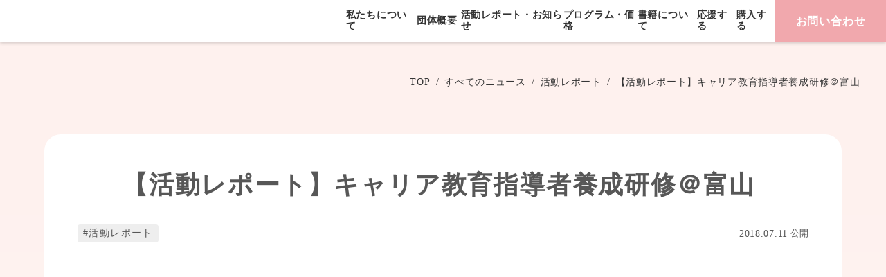

--- FILE ---
content_type: text/html;charset=utf-8
request_url: https://miraisworks.com/news/jSI5m6I3
body_size: 38131
content:
<!DOCTYPE html>
<html lang="ja">
<head><meta charset="utf-8">
<meta name="viewport" content="width=device-width, initial-scale=1">
<title>みらいずworks | 教育・ファシリテーション | 新潟</title>
<link rel="preconnect" href="https://fonts.gstatic.com" crossorigin>
<meta name="generator" content="Studio.Design">
<meta name="robots" content="all">
<meta property="og:site_name" content="みらいずworks | 教育・ファシリテーション | 新潟">
<meta property="og:title" content="みらいずworks | 教育・ファシリテーション | 新潟">
<meta property="og:image" content="https://storage.googleapis.com/production-os-assets/assets/3948b73b-60e1-4413-9bef-fbdbe1332dac">
<meta property="og:description" content="7月3日富山県富山市にて、キャリア教育指導者養成研修が教職員支援機構、富山県教育委員会主催のもと、行われました。全国から、小学校～高校、特別支援など多様な校種のの先生方、または指導主事が集まり、5日間... ">
<meta property="og:type" content="website">
<meta name="description" content="7月3日富山県富山市にて、キャリア教育指導者養成研修が教職員支援機構、富山県教育委員会主催のもと、行われました。全国から、小学校～高校、特別支援など多様な校種のの先生方、または指導主事が集まり、5日間... ">
<meta property="twitter:card" content="summary_large_image">
<meta property="twitter:image" content="https://storage.googleapis.com/production-os-assets/assets/3948b73b-60e1-4413-9bef-fbdbe1332dac">
<meta name="apple-mobile-web-app-title" content="みらいずworks | 教育・ファシリテーション | 新潟">
<meta name="format-detection" content="telephone=no,email=no,address=no">
<meta name="chrome" content="nointentdetection">
<meta property="og:url" content="/news/jSI5m6I3">
<link rel="icon" type="image/png" href="https://storage.googleapis.com/production-os-assets/assets/52b1b7b2-7923-4ef2-87ca-680314c614a2" data-hid="2c9d455">
<link rel="apple-touch-icon" type="image/png" href="https://storage.googleapis.com/production-os-assets/assets/52b1b7b2-7923-4ef2-87ca-680314c614a2" data-hid="74ef90c"><link rel="modulepreload" as="script" crossorigin href="/_nuxt/entry.98227f41.js"><link rel="preload" as="style" href="/_nuxt/entry.be326413.css"><link rel="prefetch" as="image" type="image/svg+xml" href="/_nuxt/close_circle.c7480f3c.svg"><link rel="prefetch" as="image" type="image/svg+xml" href="/_nuxt/round_check.0ebac23f.svg"><link rel="prefetch" as="script" crossorigin href="/_nuxt/LottieRenderer.ac4e2a82.js"><link rel="prefetch" as="script" crossorigin href="/_nuxt/error-404.115a548b.js"><link rel="prefetch" as="script" crossorigin href="/_nuxt/error-500.4f91b1bb.js"><link rel="stylesheet" href="/_nuxt/entry.be326413.css"><style>.page-enter-active{transition:.6s cubic-bezier(.4,.4,0,1)}.page-leave-active{transition:.3s cubic-bezier(.4,.4,0,1)}.page-enter-from,.page-leave-to{opacity:0}</style><style>:root{--rebranding-loading-bg:#e5e5e5;--rebranding-loading-bar:#222}</style><style>.app[data-v-d12de11f]{align-items:center;flex-direction:column;height:100%;justify-content:center;width:100%}.title[data-v-d12de11f]{font-size:34px;font-weight:300;letter-spacing:2.45px;line-height:30px;margin:30px}</style><style>/*! * Font Awesome Free 6.4.2 by @fontawesome - https://fontawesome.com * License - https://fontawesome.com/license/free (Icons: CC BY 4.0, Fonts: SIL OFL 1.1, Code: MIT License) * Copyright 2023 Fonticons, Inc. */.fa-brands,.fa-solid{-moz-osx-font-smoothing:grayscale;-webkit-font-smoothing:antialiased;--fa-display:inline-flex;align-items:center;display:var(--fa-display,inline-block);font-style:normal;font-variant:normal;justify-content:center;line-height:1;text-rendering:auto}.fa-solid{font-family:Font Awesome\ 6 Free;font-weight:900}.fa-brands{font-family:Font Awesome\ 6 Brands;font-weight:400}:host,:root{--fa-style-family-classic:"Font Awesome 6 Free";--fa-font-solid:normal 900 1em/1 "Font Awesome 6 Free";--fa-style-family-brands:"Font Awesome 6 Brands";--fa-font-brands:normal 400 1em/1 "Font Awesome 6 Brands"}@font-face{font-display:block;font-family:Font Awesome\ 6 Free;font-style:normal;font-weight:900;src:url(https://storage.googleapis.com/production-os-assets/assets/fontawesome/1629704621943/6.4.2/webfonts/fa-solid-900.woff2) format("woff2"),url(https://storage.googleapis.com/production-os-assets/assets/fontawesome/1629704621943/6.4.2/webfonts/fa-solid-900.ttf) format("truetype")}@font-face{font-display:block;font-family:Font Awesome\ 6 Brands;font-style:normal;font-weight:400;src:url(https://storage.googleapis.com/production-os-assets/assets/fontawesome/1629704621943/6.4.2/webfonts/fa-brands-400.woff2) format("woff2"),url(https://storage.googleapis.com/production-os-assets/assets/fontawesome/1629704621943/6.4.2/webfonts/fa-brands-400.ttf) format("truetype")}</style><style>.spinner[data-v-36413753]{animation:loading-spin-36413753 1s linear infinite;height:16px;pointer-events:none;width:16px}.spinner[data-v-36413753]:before{border-bottom:2px solid transparent;border-right:2px solid transparent;border-color:transparent currentcolor currentcolor transparent;border-style:solid;border-width:2px;opacity:.2}.spinner[data-v-36413753]:after,.spinner[data-v-36413753]:before{border-radius:50%;box-sizing:border-box;content:"";height:100%;position:absolute;width:100%}.spinner[data-v-36413753]:after{border-left:2px solid transparent;border-top:2px solid transparent;border-color:currentcolor transparent transparent currentcolor;border-style:solid;border-width:2px;opacity:1}@keyframes loading-spin-36413753{0%{transform:rotate(0deg)}to{transform:rotate(1turn)}}</style><style>.design-canvas__modal{height:100%;pointer-events:none;position:fixed;transition:none;width:100%;z-index:2}.design-canvas__modal:focus{outline:none}.design-canvas__modal.v-enter-active .studio-canvas,.design-canvas__modal.v-leave-active,.design-canvas__modal.v-leave-active .studio-canvas{transition:.4s cubic-bezier(.4,.4,0,1)}.design-canvas__modal.v-enter-active .studio-canvas *,.design-canvas__modal.v-leave-active .studio-canvas *{transition:none!important}.design-canvas__modal.isNone{transition:none}.design-canvas__modal .design-canvas__modal__base{height:100%;left:0;pointer-events:auto;position:fixed;top:0;transition:.4s cubic-bezier(.4,.4,0,1);width:100%;z-index:-1}.design-canvas__modal .studio-canvas{height:100%;pointer-events:none}.design-canvas__modal .studio-canvas>*{background:none!important;pointer-events:none}</style><style>.LoadMoreAnnouncer[data-v-4f7a7294]{height:1px;margin:-1px;overflow:hidden;padding:0;position:absolute;width:1px;clip:rect(0,0,0,0);border-width:0;white-space:nowrap}</style><style>.TitleAnnouncer[data-v-692a2727]{height:1px;margin:-1px;overflow:hidden;padding:0;position:absolute;width:1px;clip:rect(0,0,0,0);border-width:0;white-space:nowrap}</style><style>.publish-studio-style[data-v-4493fe55]{transition:.4s cubic-bezier(.4,.4,0,1)}</style><style>.product-font-style[data-v-51f515bd]{transition:.4s cubic-bezier(.4,.4,0,1)}</style><style>@font-face{font-family:grandam;font-style:normal;font-weight:400;src:url(https://storage.googleapis.com/studio-front/fonts/grandam.ttf) format("truetype")}@font-face{font-family:Material Icons;font-style:normal;font-weight:400;src:url(https://storage.googleapis.com/production-os-assets/assets/material-icons/1629704621943/MaterialIcons-Regular.eot);src:local("Material Icons"),local("MaterialIcons-Regular"),url(https://storage.googleapis.com/production-os-assets/assets/material-icons/1629704621943/MaterialIcons-Regular.woff2) format("woff2"),url(https://storage.googleapis.com/production-os-assets/assets/material-icons/1629704621943/MaterialIcons-Regular.woff) format("woff"),url(https://storage.googleapis.com/production-os-assets/assets/material-icons/1629704621943/MaterialIcons-Regular.ttf) format("truetype")}.StudioCanvas{display:flex;height:auto;min-height:100dvh}.StudioCanvas>.sd{min-height:100dvh;overflow:clip}a,abbr,address,article,aside,audio,b,blockquote,body,button,canvas,caption,cite,code,dd,del,details,dfn,div,dl,dt,em,fieldset,figcaption,figure,footer,form,h1,h2,h3,h4,h5,h6,header,hgroup,html,i,iframe,img,input,ins,kbd,label,legend,li,main,mark,menu,nav,object,ol,p,pre,q,samp,section,select,small,span,strong,sub,summary,sup,table,tbody,td,textarea,tfoot,th,thead,time,tr,ul,var,video{border:0;font-family:sans-serif;line-height:1;list-style:none;margin:0;padding:0;text-decoration:none;-webkit-font-smoothing:antialiased;-webkit-backface-visibility:hidden;box-sizing:border-box;color:#333;transition:.3s cubic-bezier(.4,.4,0,1);word-spacing:1px}a:focus:not(:focus-visible),button:focus:not(:focus-visible),summary:focus:not(:focus-visible){outline:none}nav ul{list-style:none}blockquote,q{quotes:none}blockquote:after,blockquote:before,q:after,q:before{content:none}a,button{background:transparent;font-size:100%;margin:0;padding:0;vertical-align:baseline}ins{text-decoration:none}ins,mark{background-color:#ff9;color:#000}mark{font-style:italic;font-weight:700}del{text-decoration:line-through}abbr[title],dfn[title]{border-bottom:1px dotted;cursor:help}table{border-collapse:collapse;border-spacing:0}hr{border:0;border-top:1px solid #ccc;display:block;height:1px;margin:1em 0;padding:0}input,select{vertical-align:middle}textarea{resize:none}.clearfix:after{clear:both;content:"";display:block}[slot=after] button{overflow-anchor:none}</style><style>.sd{flex-wrap:nowrap;max-width:100%;pointer-events:all;z-index:0;-webkit-overflow-scrolling:touch;align-content:center;align-items:center;display:flex;flex:none;flex-direction:column;position:relative}.sd::-webkit-scrollbar{display:none}.sd,.sd.richText *{transition-property:all,--g-angle,--g-color-0,--g-position-0,--g-color-1,--g-position-1,--g-color-2,--g-position-2,--g-color-3,--g-position-3,--g-color-4,--g-position-4,--g-color-5,--g-position-5,--g-color-6,--g-position-6,--g-color-7,--g-position-7,--g-color-8,--g-position-8,--g-color-9,--g-position-9,--g-color-10,--g-position-10,--g-color-11,--g-position-11}input.sd,textarea.sd{align-content:normal}.sd[tabindex]:focus{outline:none}.sd[tabindex]:focus-visible{outline:1px solid;outline-color:Highlight;outline-color:-webkit-focus-ring-color}input[type=email],input[type=tel],input[type=text],select,textarea{-webkit-appearance:none}select{cursor:pointer}.frame{display:block;overflow:hidden}.frame>iframe{height:100%;width:100%}.frame .formrun-embed>iframe:not(:first-child){display:none!important}.image{position:relative}.image:before{background-position:50%;background-size:cover;border-radius:inherit;content:"";height:100%;left:0;pointer-events:none;position:absolute;top:0;transition:inherit;width:100%;z-index:-2}.sd.file{cursor:pointer;flex-direction:row;outline:2px solid transparent;outline-offset:-1px;overflow-wrap:anywhere;word-break:break-word}.sd.file:focus-within{outline-color:Highlight;outline-color:-webkit-focus-ring-color}.file>input[type=file]{opacity:0;pointer-events:none;position:absolute}.sd.text,.sd:where(.icon){align-content:center;align-items:center;display:flex;flex-direction:row;justify-content:center;overflow:visible;overflow-wrap:anywhere;word-break:break-word}.sd:where(.icon.fa){display:inline-flex}.material-icons{align-items:center;display:inline-flex;font-family:Material Icons;font-size:24px;font-style:normal;font-weight:400;justify-content:center;letter-spacing:normal;line-height:1;text-transform:none;white-space:nowrap;word-wrap:normal;direction:ltr;text-rendering:optimizeLegibility;-webkit-font-smoothing:antialiased}.sd:where(.icon.material-symbols){align-items:center;display:flex;font-style:normal;font-variation-settings:"FILL" var(--symbol-fill,0),"wght" var(--symbol-weight,400);justify-content:center;min-height:1em;min-width:1em}.sd.material-symbols-outlined{font-family:Material Symbols Outlined}.sd.material-symbols-rounded{font-family:Material Symbols Rounded}.sd.material-symbols-sharp{font-family:Material Symbols Sharp}.sd.material-symbols-weight-100{--symbol-weight:100}.sd.material-symbols-weight-200{--symbol-weight:200}.sd.material-symbols-weight-300{--symbol-weight:300}.sd.material-symbols-weight-400{--symbol-weight:400}.sd.material-symbols-weight-500{--symbol-weight:500}.sd.material-symbols-weight-600{--symbol-weight:600}.sd.material-symbols-weight-700{--symbol-weight:700}.sd.material-symbols-fill{--symbol-fill:1}a,a.icon,a.text{-webkit-tap-highlight-color:rgba(0,0,0,.15)}.fixed{z-index:2}.sticky{z-index:1}.button{transition:.4s cubic-bezier(.4,.4,0,1)}.button,.link{cursor:pointer}.submitLoading{opacity:.5!important;pointer-events:none!important}.richText{display:block;word-break:break-word}.richText [data-thread],.richText a,.richText blockquote,.richText em,.richText h1,.richText h2,.richText h3,.richText h4,.richText li,.richText ol,.richText p,.richText p>code,.richText pre,.richText pre>code,.richText s,.richText strong,.richText table tbody,.richText table tbody tr,.richText table tbody tr>td,.richText table tbody tr>th,.richText u,.richText ul{backface-visibility:visible;color:inherit;font-family:inherit;font-size:inherit;font-style:inherit;font-weight:inherit;letter-spacing:inherit;line-height:inherit;text-align:inherit}.richText p{display:block;margin:10px 0}.richText>p{min-height:1em}.richText img,.richText video{height:auto;max-width:100%;vertical-align:bottom}.richText h1{display:block;font-size:3em;font-weight:700;margin:20px 0}.richText h2{font-size:2em}.richText h2,.richText h3{display:block;font-weight:700;margin:10px 0}.richText h3{font-size:1em}.richText h4,.richText h5{font-weight:600}.richText h4,.richText h5,.richText h6{display:block;font-size:1em;margin:10px 0}.richText h6{font-weight:500}.richText [data-type=table]{overflow-x:auto}.richText [data-type=table] p{white-space:pre-line;word-break:break-all}.richText table{border:1px solid #f2f2f2;border-collapse:collapse;border-spacing:unset;color:#1a1a1a;font-size:14px;line-height:1.4;margin:10px 0;table-layout:auto}.richText table tr th{background:hsla(0,0%,96%,.5)}.richText table tr td,.richText table tr th{border:1px solid #f2f2f2;max-width:240px;min-width:100px;padding:12px}.richText table tr td p,.richText table tr th p{margin:0}.richText blockquote{border-left:3px solid rgba(0,0,0,.15);font-style:italic;margin:10px 0;padding:10px 15px}.richText [data-type=embed_code]{margin:20px 0;position:relative}.richText [data-type=embed_code]>.height-adjuster>.wrapper{position:relative}.richText [data-type=embed_code]>.height-adjuster>.wrapper[style*=padding-top] iframe{height:100%;left:0;position:absolute;top:0;width:100%}.richText [data-type=embed_code][data-embed-sandbox=true]{display:block;overflow:hidden}.richText [data-type=embed_code][data-embed-code-type=instagram]>.height-adjuster>.wrapper[style*=padding-top]{padding-top:100%}.richText [data-type=embed_code][data-embed-code-type=instagram]>.height-adjuster>.wrapper[style*=padding-top] blockquote{height:100%;left:0;overflow:hidden;position:absolute;top:0;width:100%}.richText [data-type=embed_code][data-embed-code-type=codepen]>.height-adjuster>.wrapper{padding-top:50%}.richText [data-type=embed_code][data-embed-code-type=codepen]>.height-adjuster>.wrapper iframe{height:100%;left:0;position:absolute;top:0;width:100%}.richText [data-type=embed_code][data-embed-code-type=slideshare]>.height-adjuster>.wrapper{padding-top:56.25%}.richText [data-type=embed_code][data-embed-code-type=slideshare]>.height-adjuster>.wrapper iframe{height:100%;left:0;position:absolute;top:0;width:100%}.richText [data-type=embed_code][data-embed-code-type=speakerdeck]>.height-adjuster>.wrapper{padding-top:56.25%}.richText [data-type=embed_code][data-embed-code-type=speakerdeck]>.height-adjuster>.wrapper iframe{height:100%;left:0;position:absolute;top:0;width:100%}.richText [data-type=embed_code][data-embed-code-type=snapwidget]>.height-adjuster>.wrapper{padding-top:30%}.richText [data-type=embed_code][data-embed-code-type=snapwidget]>.height-adjuster>.wrapper iframe{height:100%;left:0;position:absolute;top:0;width:100%}.richText [data-type=embed_code][data-embed-code-type=firework]>.height-adjuster>.wrapper fw-embed-feed{-webkit-user-select:none;-moz-user-select:none;user-select:none}.richText [data-type=embed_code_empty]{display:none}.richText ul{margin:0 0 0 20px}.richText ul li{list-style:disc;margin:10px 0}.richText ul li p{margin:0}.richText ol{margin:0 0 0 20px}.richText ol li{list-style:decimal;margin:10px 0}.richText ol li p{margin:0}.richText hr{border-top:1px solid #ccc;margin:10px 0}.richText p>code{background:#eee;border:1px solid rgba(0,0,0,.1);border-radius:6px;display:inline;margin:2px;padding:0 5px}.richText pre{background:#eee;border-radius:6px;font-family:Menlo,Monaco,Courier New,monospace;margin:20px 0;padding:25px 35px;white-space:pre-wrap}.richText pre code{border:none;padding:0}.richText strong{color:inherit;display:inline;font-family:inherit;font-weight:900}.richText em{font-style:italic}.richText a,.richText u{text-decoration:underline}.richText a{color:#007cff;display:inline}.richText s{text-decoration:line-through}.richText [data-type=table_of_contents]{background-color:#f5f5f5;border-radius:2px;color:#616161;font-size:16px;list-style:none;margin:0;padding:24px 24px 8px;text-decoration:underline}.richText [data-type=table_of_contents] .toc_list{margin:0}.richText [data-type=table_of_contents] .toc_item{color:currentColor;font-size:inherit!important;font-weight:inherit;list-style:none}.richText [data-type=table_of_contents] .toc_item>a{border:none;color:currentColor;font-size:inherit!important;font-weight:inherit;text-decoration:none}.richText [data-type=table_of_contents] .toc_item>a:hover{opacity:.7}.richText [data-type=table_of_contents] .toc_item--1{margin:0 0 16px}.richText [data-type=table_of_contents] .toc_item--2{margin:0 0 16px;padding-left:2rem}.richText [data-type=table_of_contents] .toc_item--3{margin:0 0 16px;padding-left:4rem}.sd.section{align-content:center!important;align-items:center!important;flex-direction:column!important;flex-wrap:nowrap!important;height:auto!important;max-width:100%!important;padding:0!important;width:100%!important}.sd.section-inner{position:static!important}@property --g-angle{syntax:"<angle>";inherits:false;initial-value:180deg}@property --g-color-0{syntax:"<color>";inherits:false;initial-value:transparent}@property --g-position-0{syntax:"<percentage>";inherits:false;initial-value:.01%}@property --g-color-1{syntax:"<color>";inherits:false;initial-value:transparent}@property --g-position-1{syntax:"<percentage>";inherits:false;initial-value:100%}@property --g-color-2{syntax:"<color>";inherits:false;initial-value:transparent}@property --g-position-2{syntax:"<percentage>";inherits:false;initial-value:100%}@property --g-color-3{syntax:"<color>";inherits:false;initial-value:transparent}@property --g-position-3{syntax:"<percentage>";inherits:false;initial-value:100%}@property --g-color-4{syntax:"<color>";inherits:false;initial-value:transparent}@property --g-position-4{syntax:"<percentage>";inherits:false;initial-value:100%}@property --g-color-5{syntax:"<color>";inherits:false;initial-value:transparent}@property --g-position-5{syntax:"<percentage>";inherits:false;initial-value:100%}@property --g-color-6{syntax:"<color>";inherits:false;initial-value:transparent}@property --g-position-6{syntax:"<percentage>";inherits:false;initial-value:100%}@property --g-color-7{syntax:"<color>";inherits:false;initial-value:transparent}@property --g-position-7{syntax:"<percentage>";inherits:false;initial-value:100%}@property --g-color-8{syntax:"<color>";inherits:false;initial-value:transparent}@property --g-position-8{syntax:"<percentage>";inherits:false;initial-value:100%}@property --g-color-9{syntax:"<color>";inherits:false;initial-value:transparent}@property --g-position-9{syntax:"<percentage>";inherits:false;initial-value:100%}@property --g-color-10{syntax:"<color>";inherits:false;initial-value:transparent}@property --g-position-10{syntax:"<percentage>";inherits:false;initial-value:100%}@property --g-color-11{syntax:"<color>";inherits:false;initial-value:transparent}@property --g-position-11{syntax:"<percentage>";inherits:false;initial-value:100%}</style><style>.snackbar[data-v-3129703d]{align-items:center;background:#fff;border:1px solid #ededed;border-radius:6px;box-shadow:0 16px 48px -8px rgba(0,0,0,.08),0 10px 25px -5px rgba(0,0,0,.11);display:flex;flex-direction:row;gap:8px;justify-content:space-between;left:50%;max-width:90vw;padding:16px 20px;position:fixed;top:32px;transform:translateX(-50%);-webkit-user-select:none;-moz-user-select:none;user-select:none;width:480px;z-index:9999}.snackbar.v-enter-active[data-v-3129703d],.snackbar.v-leave-active[data-v-3129703d]{transition:.4s cubic-bezier(.4,.4,0,1)}.snackbar.v-enter-from[data-v-3129703d],.snackbar.v-leave-to[data-v-3129703d]{opacity:0;transform:translate(-50%,-10px)}.snackbar .convey[data-v-3129703d]{align-items:center;display:flex;flex-direction:row;gap:8px;padding:0}.snackbar .convey .icon[data-v-3129703d]{background-position:50%;background-repeat:no-repeat;flex-shrink:0;height:24px;width:24px}.snackbar .convey .message[data-v-3129703d]{font-size:14px;font-style:normal;font-weight:400;line-height:20px;white-space:pre-line}.snackbar .convey.error .icon[data-v-3129703d]{background-image:url(/_nuxt/close_circle.c7480f3c.svg)}.snackbar .convey.error .message[data-v-3129703d]{color:#f84f65}.snackbar .convey.success .icon[data-v-3129703d]{background-image:url(/_nuxt/round_check.0ebac23f.svg)}.snackbar .convey.success .message[data-v-3129703d]{color:#111}.snackbar .button[data-v-3129703d]{align-items:center;border-radius:40px;color:#4b9cfb;display:flex;flex-shrink:0;font-family:Inter;font-size:12px;font-style:normal;font-weight:700;justify-content:center;line-height:16px;padding:4px 8px}.snackbar .button[data-v-3129703d]:hover{background:#f5f5f5}</style><style>a[data-v-160f89c6]{align-items:center;border-radius:4px;bottom:20px;height:20px;justify-content:center;left:20px;perspective:300px;position:fixed;transition:0s linear;width:84px;z-index:2000}@media (hover:hover){a[data-v-160f89c6]{transition:.4s cubic-bezier(.4,.4,0,1);will-change:width,height}a[data-v-160f89c6]:hover{height:32px;width:200px}}[data-v-160f89c6] .custom-fill path{fill:var(--234b47e2)}.fade-enter-active[data-v-160f89c6],.fade-leave-active[data-v-160f89c6]{position:absolute;transform:translateZ(0);transition:opacity .3s cubic-bezier(.4,.4,0,1);will-change:opacity,transform}.fade-enter-from[data-v-160f89c6],.fade-leave-to[data-v-160f89c6]{opacity:0}</style></head>
<body ><div id="__nuxt"><div><span></span><!----><!----></div></div><script type="application/json" id="__NUXT_DATA__" data-ssr="true">[["Reactive",1],{"data":2,"state":62,"_errors":63,"serverRendered":65,"path":66,"pinia":67},{"dynamicDatanews/jSI5m6I3":3},{"zZS7iN56":4,"cover":25,"ztDSRvtg":26,"body":44,"title":45,"slug":46,"_meta":47,"_filter":58,"id":61},{"I8kJKiFE":5,"OvkxEJuG":6,"avatar":7,"title":8,"slug":9,"_meta":10,"_filter":23,"id":24},"1982年生まれ。岩手県紫波郡紫波町、福島県郡山市で育ち、高校卒業後、新潟市に在中。大学でランドスケープデザインを学び、自然体験や環境教育にも興味をもったことをきっかけに教育の仕事とのご縁が生まれる。新潟ＮＰＯ協会での学校と地域をむすぶ地域活動体験コーディネーターの経験を経て、2012年4月「みらいずworks」を小見まいこと共に立ち上げる。コーディネーターの経験を活かしながら、 ファシリテーションをベースとしたキャリア教育の企画、支援に取り組む。","理事","https://storage.googleapis.com/studio-cms-assets/projects/p6aoLrJmWR/s-1608x2243_v-frms_webp_713724c6-232a-4edb-8d2d-5cd3e5136978.jpg","本間 莉恵","rie-homma",{"project":11,"publishedAt":13,"createdAt":14,"order":15,"publishType":16,"schema":17,"uid":21,"updatedAt":22},{"id":12},"4c1fbd43939f4b0789b4",["Date","2023-06-19T05:57:46.000Z"],["Date","2023-06-19T05:56:30.000Z"],7,"change",{"id":18,"key":19,"postType":20},"Gp6nanqo8vxb1qVPpg2l","ATX6uIpJ","user","bdkaqbGG",["Date","2024-04-22T05:49:10.000Z"],[],"l6kRAknth7pYo5UZaLsQ","https://storage.googleapis.com/studio-cms-assets/projects/p6aoLrJmWR/s-1024x868_v-fs_webp_b6ab398e-2eed-42f7-a8a2-1fad3c840a7a.jpg",[27],{"title":28,"slug":29,"_meta":30,"_filter":42,"id":43},"活動レポート","report",{"project":31,"publishedAt":32,"createdAt":33,"order":34,"publishType":35,"schema":36,"uid":40,"updatedAt":41},{"id":12},["Date","2023-07-14T06:42:25.000Z"],["Date","2022-09-07T03:37:46.000Z"],-4,"draft",{"id":37,"key":38,"postType":39},"YcYCln84aSJYqWyKzQ8g","c7mxM65O","category","wGebgTil",["Date","2023-07-14T06:42:12.000Z"],[],"jPEaDaLacbCfTk1yuXhv","\u003Cp data-uid=\"Bp490ZMZ\" data-time=\"1689063845432\">7月3日富山県富山市にて、キャリア教育指導者養成研修が教職員支援機構、富山県教育委員会主催のもと、行われました。\u003C/p>\u003Cp data-uid=\"dDLly_46\" data-time=\"1689063845432\">全国から、小学校～高校、特別支援など多様な校種のの先生方、または指導主事が集まり、5日間キャリア教育について学びます。\u003C/p>\u003Cp data-uid=\"GS5dwmDl\" data-time=\"1689063845432\">みらいずworksでは、2日目の高校の事例・協議の部会を担当させていただきました。\u003C/p>\u003Cfigure data-uid=\"_GxSu_Mi\" data-time=\"1689063886544\" data-thread=\"\" style=\"text-align: \">\u003Cimg src=\"https://storage.googleapis.com/studio-cms-assets/projects/p6aoLrJmWR/s-1024x868_v-fs_webp_22dfac8a-fdb9-48cc-a959-57f11e6a7469.jpg\" alt=\"\" width=\"\" height=\"\">\u003Cfigcaption>\u003C/figcaption>\u003C/figure>\u003Cp data-uid=\"Y5rpJKhk\" data-time=\"1689063879218\">部会では、60人程の高校の先生や、富山の企業の主に経営者の皆様にも参加いただきました。\u003C/p>\u003Cp data-uid=\"Fir9BZHL\" data-time=\"1689063845433\">&nbsp;\u003C/p>\u003Cp data-uid=\"HlJZ7Dye\" data-time=\"1689063845433\">最初は、問いづくりから。各グループで「地域と協働するキャリア教育」を質問の焦点にして、問いを出していきます。\u003C/p>\u003Cfigure data-uid=\"c4SuVJ67\" data-time=\"1689063895759\" data-thread=\"\" style=\"text-align: \">\u003Cimg src=\"https://storage.googleapis.com/studio-cms-assets/projects/p6aoLrJmWR/s-768x576_v-fs_webp_7cf71af6-c615-40c0-8bbf-e4b7e23a8781.jpg\" alt=\"\" width=\"\" height=\"\">\u003Cfigcaption>\u003C/figcaption>\u003C/figure>\u003Cp data-uid=\"6RTNZBIb\" data-time=\"1689063890621\">「地域と学校で協働するために、いかに問題を共有するか？」など、\u003C/p>\u003Cp data-uid=\"1p8grpgY\" data-time=\"1689063845433\">現在の高校におけるキャリア教育の課題の本質に迫るような質問が出てきました。\u003C/p>\u003Cp data-uid=\"bo2Gcn49\" data-time=\"1689063845433\">&nbsp;\u003C/p>\u003Cp data-uid=\"9_SyQy5b\" data-time=\"1689063845433\">その後、富山県教育委員会からの事例紹介、\u003C/p>\u003Cp data-uid=\"38LrF4ZG\" data-time=\"1689063845433\">そして、みらいずworksからも、新発田中央高校や北越高校で実施させていただいている、授業改善やキャリア教育の取組みについてお話をしました。\u003C/p>\u003Cp data-uid=\"gcq1fxQj\" data-time=\"1689063845433\">&nbsp;\u003C/p>\u003Cp data-uid=\"Lr_35hAN\" data-time=\"1689063845433\">後半は、前半につくった問いに立脚しながら、\u003C/p>\u003Cp data-uid=\"lqRpsiM9\" data-time=\"1689063845433\">これから、現場に戻って探究したいテーマを設定し、「知っていること、知るべきこと、思いついたことこと」を書き出し、グループ内で共有して、お互いの知恵や経験を交換しあいました。\u003C/p>\u003Cp data-uid=\"bEqsKAJa\" data-time=\"1689063845433\">&nbsp;\u003C/p>\u003Cp data-uid=\"xu_VY0Oj\" data-time=\"1689063845433\">先生方が現場に戻った時にも、\u003C/p>\u003Cp data-uid=\"Zm7pVfJy\" data-time=\"1689063845433\">高校でのキャリア教育、それに伴う協働をどのようにつくりだしたらよいか、\u003C/p>\u003Cp data-uid=\"5nNB1kW7\" data-time=\"1689063845433\">考え続けたい「問い」をもちつづけ、実践を重ねて下されば嬉しいです。\u003C/p>\u003Cfigure data-uid=\"ucqP0lOa\" data-time=\"1689063908155\" data-thread=\"\" style=\"text-align: \">\u003Cimg src=\"https://storage.googleapis.com/studio-cms-assets/projects/p6aoLrJmWR/s-768x576_v-fs_webp_2b33ba97-6363-4c00-8e20-c3aeb05a1758.jpg\" alt=\"\" width=\"\" height=\"\">\u003Cfigcaption>\u003C/figcaption>\u003C/figure>","【活動レポート】キャリア教育指導者養成研修＠富山 ","jSI5m6I3",{"project":48,"publishedAt":49,"createdAt":50,"order":51,"publishType":35,"schema":52,"uid":56,"updatedAt":57},{"id":12},["Date","2018-07-11T08:24:00.000Z"],["Date","2023-07-11T08:24:05.000Z"],424,{"id":53,"key":54,"postType":55},"j0i6VPO0BRPW5OXrygtQ","fNb82JOT","post","GpjtSdaE",["Date","2023-07-11T08:25:14.000Z"],[59,60],"ztDSRvtg:wGebgTil","zZS7iN56:bdkaqbGG","Pe1m3d84uYbE2ouRzJEd",{},{"dynamicDatanews/jSI5m6I3":64},null,true,"/news/jSI5m6I3",{"cmsContentStore":68,"indexStore":71,"projectStore":74,"productStore":91,"pageHeadStore":311},{"listContentsMap":69,"contentMap":70},["Map"],["Map"],{"routeType":72,"host":73},"publish","miraisworks.com",{"project":75},{"id":76,"name":77,"type":78,"customDomain":79,"iconImage":79,"coverImage":80,"displayBadge":81,"integrations":82,"snapshot_path":89,"snapshot_id":90,"recaptchaSiteKey":-1},"p6aoLrJmWR","みらいずworks","web","","https://storage.googleapis.com/production-os-assets/assets/7a2cc143-2d1d-4203-82d1-de66410f5055",false,[83,86],{"integration_name":84,"code":85},"google-analytics","G-180XTFHMXH",{"integration_name":87,"code":88},"typesquare","unused","https://storage.googleapis.com/studio-publish/projects/p6aoLrJmWR/ROnBnxenOA/","ROnBnxenOA",{"product":92,"isLoaded":65,"selectedModalIds":308,"redirectPage":64,"isInitializedRSS":81,"pageViewMap":309,"symbolViewMap":310},{"breakPoints":93,"colors":100,"fonts":101,"head":117,"info":124,"pages":131,"resources":286,"symbols":289,"style":295,"styleVars":297,"enablePassword":81,"classes":305,"publishedUid":307},[94,97],{"maxWidth":95,"name":96},540,"mobile",{"maxWidth":98,"name":99},990,"tablet",[],[102,115],{"family":103,"subsets":104,"variants":107,"vendor":114},"Noto Sans JP",[105,106],"japanese","latin",[108,109,110,111,112,113],"100","300","regular","500","700","900","google",{"family":116,"vendor":87},"A1ゴシック B JIS2004",{"favicon":118,"lang":119,"meta":120,"title":123},"https://storage.googleapis.com/production-os-assets/assets/52b1b7b2-7923-4ef2-87ca-680314c614a2","ja",{"description":121,"og:image":122},"みらいずworksは「ファシリテーション｣｢学びのデザイン｣｢コーディネート」を専門に活動する教育支援NPOです。「自分から 自分らしく みんなとともに 社会をつくる人を育てる」を理念に掲げ、新潟を中心に活動しています。","https://storage.googleapis.com/production-os-assets/assets/3948b73b-60e1-4413-9bef-fbdbe1332dac","みらいずworks | 教育・ファシリテーション | 新潟",{"baseWidth":125,"created_at":126,"screen":127,"type":78,"updated_at":129,"version":130},1280,1518591100346,{"baseWidth":125,"height":128,"isAutoHeight":81,"width":125,"workingState":81},600,1518792996878,"4.1.9",[132,144,148,153,156,159,162,166,170,173,176,180,184,186,193,197,201,204,208,212,216,219,223,227,231,235,239,243,246,249,252,255,259,263,267,276,281],{"head":133,"id":135,"position":136,"type":138,"uuid":139,"symbolIds":140},{"favicon":79,"meta":134,"title":123},{"description":121,"og:image":79},"/",{"x":137,"y":137},0,"page","58263d65-4fb4-45a7-bc08-35b3fd1a1633",[141,142,143],"596a76ed-1cda-4bb7-9689-a8822779624d","2655b8dc-a19b-4980-9cdf-9c9b7a6041fb","ed4b8951-89ae-4304-95d8-f22a617dbde8",{"id":145,"type":138,"uuid":146,"symbolIds":147},"about","eee31bb6-61ad-474a-903c-8cdbfa88418b",[141,142,143],{"id":149,"redirectTo":150,"type":151,"uuid":152},"message","/about","redirect","a56b118c-18f1-4cd1-af74-6b5090ac7713",{"id":154,"redirectTo":150,"type":151,"uuid":155},"staff","983a8668-c1fb-4f13-ad30-1b1de996b524",{"id":157,"redirectTo":150,"type":151,"uuid":158},"business","5656143c-b683-45cc-9bc0-465d66aaa8ab",{"id":160,"redirectTo":150,"type":151,"uuid":161},"workshop","74bca66c-80b7-432a-a4e6-8e5d8242e03e",{"id":163,"type":138,"uuid":164,"symbolIds":165},"organization","87fc99fd-8538-4c2b-95fa-357aaf12a921",[141,142,143],{"id":167,"redirectTo":168,"type":151,"uuid":169},"history","/organization","8269c932-6082-4b02-94bd-921b24786fbb",{"id":171,"redirectTo":168,"type":151,"uuid":172},"これまでの事業報告","09a8dcaf-e906-412f-a760-027150fbad7e",{"id":174,"redirectTo":168,"type":151,"uuid":175},"定款","3269c40a-ed51-4365-a4e9-edcc2de19880",{"id":177,"type":138,"uuid":178,"symbolIds":179},"newslist","96dd3287-714c-4ebe-8f08-1362cc36741c",[141,142,143],{"id":181,"redirectTo":182,"type":151,"uuid":183},"blog","/newslist","0c335c1f-af56-4d0a-a238-a83392413f6b",{"id":29,"redirectTo":182,"type":151,"uuid":185},"79672a0a-f730-4b26-8ac5-62c3b39d3bf9",{"id":187,"query":188,"type":138,"uuid":191,"symbolIds":192},"search",[189],{"key":190},"q","4a8253fd-8dd0-4ee3-b1ce-f227f31cae19",[141,142,143],{"id":194,"type":138,"uuid":195,"symbolIds":196},"program","cb05016b-da85-4251-9421-f9a2f734582d",[142,141,143],{"id":198,"redirectTo":199,"type":151,"uuid":200},"ポリシー","/program","577c2815-32a9-4920-a7d5-46fd60a564c6",{"id":202,"redirectTo":199,"type":151,"uuid":203},"price","8dae43a7-af49-41fc-88e1-0cbcc4eccd0c",{"id":205,"type":138,"uuid":206,"symbolIds":207},"publications","f723f5f6-12b5-4319-962d-c99e2a484d42",[141,142,143],{"id":209,"type":138,"uuid":210,"symbolIds":211},"support","94ccffb7-83ba-419b-a4bf-7bef5fe4a82c",[141,142,143],{"id":213,"redirectTo":214,"type":151,"uuid":215},"for_company","/support","994ba85b-c98a-40c3-a6f8-023cb8e37f13",{"id":217,"redirectTo":214,"type":151,"uuid":218},"intern_volunteer","59900723-c7f6-41c6-9030-bfffa455aabf",{"id":220,"type":138,"uuid":221,"symbolIds":222},"contact","66846312-62f4-424b-94f7-61b1330e305b",[141,142,143],{"id":224,"type":138,"uuid":225,"symbolIds":226},"contact/seminar","b589c58b-061e-4218-b1a9-48509a646e12",[141,143],{"id":228,"type":138,"uuid":229,"symbolIds":230},"contact/publications","4b3bb9be-267a-4c29-b206-5526230905a1",[141,143],{"id":232,"type":138,"uuid":233,"symbolIds":234},"contact/general","9cd89d2b-ad7c-4fb3-8afd-6660bf7e009a",[141,143],{"id":236,"type":138,"uuid":237,"symbolIds":238},"miraisbook","f5c69dc4-ed6b-4964-9a7f-dbf96cb86f12",[141,142,143],{"id":240,"redirectTo":241,"type":151,"uuid":242},"miraisbook/company","/miraisbook","e41f4801-4ae1-4393-8db1-82e20214d0c5",{"id":244,"redirectTo":241,"type":151,"uuid":245},"miraisbook/archive","aa1285cb-a2d1-4b3b-bc4d-34d8dfef331c",{"id":247,"redirectTo":241,"type":151,"uuid":248},"miraisbook/career","e7ee8d92-669d-4be7-847a-d1fc8afee640",{"id":250,"redirectTo":241,"type":151,"uuid":251},"miraisbook/voice","783d8b34-c0c6-4ec9-b3f6-250d6181d186",{"id":253,"redirectTo":241,"type":151,"uuid":254},"miraisbook/about","84cd5c9b-d053-480f-875f-92effaad1f34",{"id":256,"redirectTo":257,"type":151,"uuid":258},"miraisbook/contact","/contact/publications","4fbee122-9986-4868-9808-ea3fdbc1e161",{"id":260,"type":138,"uuid":261,"symbolIds":262},"404","1e7a231b-c211-46af-90d8-54f04a4bb2ea",[],{"id":264,"responsive":65,"type":264,"uuid":265,"symbolIds":266},"modal","2682acf3-ae19-40ce-9d1a-3c1566d68061",[],{"cmsRequest":268,"head":270,"id":273,"type":138,"uuid":274,"symbolIds":275},{"contentSlug":269,"schemaKey":54},"{{$route.params.slug}}",{"meta":271,"title":79},{"description":272},"{{body}} ","news/:slug","e34be64b-f4ed-4b51-82a7-fb74a71362bf",[141,142,143],{"cmsRequest":277,"id":278,"type":138,"uuid":279,"symbolIds":280},{"contentSlug":269,"schemaKey":38},"newscategory/:slug","e6a43337-ce34-452c-9a90-267a45ddc267",[141,142,143],{"cmsRequest":282,"id":283,"type":138,"uuid":284,"symbolIds":285},{"contentSlug":269,"schemaKey":19},"member/:slug","5e0ba4db-819c-4644-b6a8-24f61e967055",[141,142,143],{"rssList":287,"apiList":288,"cmsProjectId":12},[],[],[290,291,293,294],{"uuid":141},{"uuid":292},"d8f592d6-84f5-46ae-832f-f900de0bc893",{"uuid":143},{"uuid":142},{"fontFamily":296},[],{"fontFamily":298},[299,302],{"key":300,"name":79,"value":301},"c7b93250","'Noto Sans JP'",{"key":303,"name":79,"value":304},"ab954af1","'A1ゴシック B JIS2004'",{"typography":306},[],"20260117055757",[],{},["Map"],{"googleFontMap":312,"typesquareLoaded":81,"hasCustomFont":81,"materialSymbols":313},["Map"],[]]</script><script>window.__NUXT__={};window.__NUXT__.config={public:{apiBaseUrl:"https://api.studiodesignapp.com/api",cmsApiBaseUrl:"https://api.cms.studiodesignapp.com",previewBaseUrl:"https://preview.studio.site",facebookAppId:"569471266584583",firebaseApiKey:"AIzaSyBkjSUz89vvvl35U-EErvfHXLhsDakoNNg",firebaseProjectId:"studio-7e371",firebaseAuthDomain:"studio-7e371.firebaseapp.com",firebaseDatabaseURL:"https://studio-7e371.firebaseio.com",firebaseStorageBucket:"studio-7e371.appspot.com",firebaseMessagingSenderId:"373326844567",firebaseAppId:"1:389988806345:web:db757f2db74be8b3",studioDomain:".studio.site",studioPublishUrl:"https://storage.googleapis.com/studio-publish",studioPublishIndexUrl:"https://storage.googleapis.com/studio-publish-index",rssApiPath:"https://rss.studiodesignapp.com/rssConverter",embedSandboxDomain:".studioiframesandbox.com",apiProxyUrl:"https://studio-api-proxy-rajzgb4wwq-an.a.run.app",proxyApiBaseUrl:"",isDev:false,fontsApiBaseUrl:"https://fonts.studio.design",jwtCookieName:"jwt_token"},app:{baseURL:"/",buildAssetsDir:"/_nuxt/",cdnURL:""}}</script><script type="module" src="/_nuxt/entry.98227f41.js" crossorigin></script></body>
</html>

--- FILE ---
content_type: text/plain; charset=utf-8
request_url: https://analytics.studiodesignapp.com/event
body_size: -232
content:
Message published: 17813549499647027